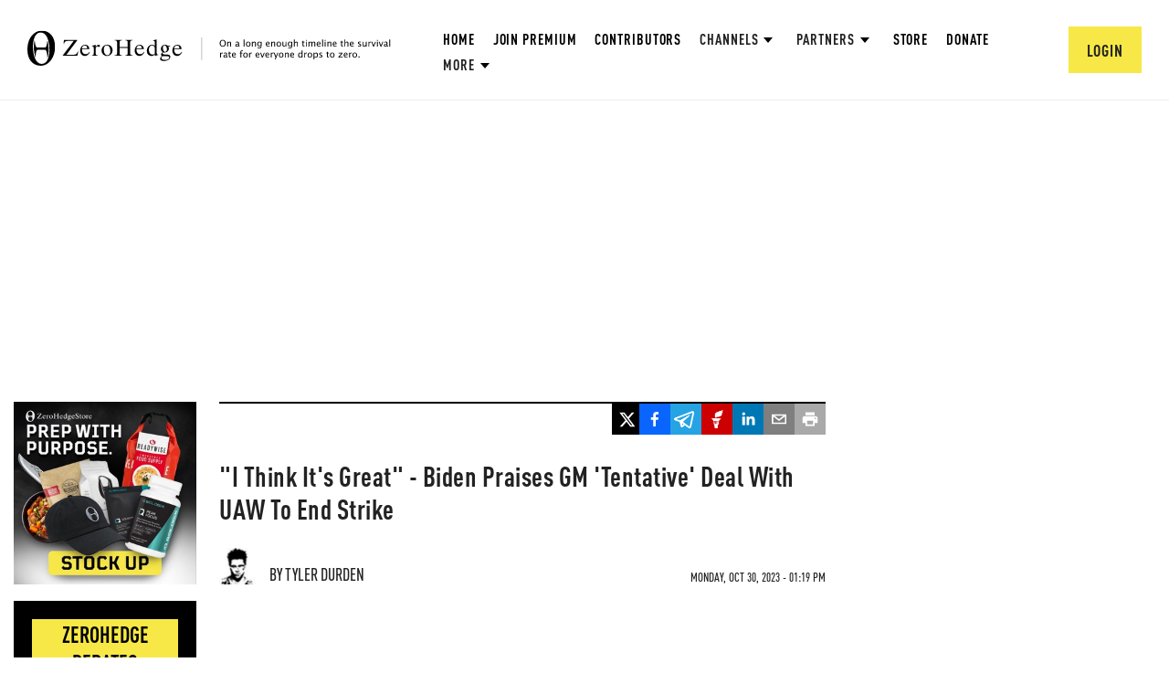

--- FILE ---
content_type: text/html; charset=utf-8
request_url: https://www.google.com/recaptcha/api2/anchor?ar=1&k=6Lf9pkArAAAAAKgScK2yiz-5_oR0SY35KUtoHodU&co=aHR0cHM6Ly93d3cuemVyb2hlZGdlLmNvbTo0NDM.&hl=en&v=PoyoqOPhxBO7pBk68S4YbpHZ&size=invisible&anchor-ms=20000&execute-ms=30000&cb=xdsb2dwho31p
body_size: 48652
content:
<!DOCTYPE HTML><html dir="ltr" lang="en"><head><meta http-equiv="Content-Type" content="text/html; charset=UTF-8">
<meta http-equiv="X-UA-Compatible" content="IE=edge">
<title>reCAPTCHA</title>
<style type="text/css">
/* cyrillic-ext */
@font-face {
  font-family: 'Roboto';
  font-style: normal;
  font-weight: 400;
  font-stretch: 100%;
  src: url(//fonts.gstatic.com/s/roboto/v48/KFO7CnqEu92Fr1ME7kSn66aGLdTylUAMa3GUBHMdazTgWw.woff2) format('woff2');
  unicode-range: U+0460-052F, U+1C80-1C8A, U+20B4, U+2DE0-2DFF, U+A640-A69F, U+FE2E-FE2F;
}
/* cyrillic */
@font-face {
  font-family: 'Roboto';
  font-style: normal;
  font-weight: 400;
  font-stretch: 100%;
  src: url(//fonts.gstatic.com/s/roboto/v48/KFO7CnqEu92Fr1ME7kSn66aGLdTylUAMa3iUBHMdazTgWw.woff2) format('woff2');
  unicode-range: U+0301, U+0400-045F, U+0490-0491, U+04B0-04B1, U+2116;
}
/* greek-ext */
@font-face {
  font-family: 'Roboto';
  font-style: normal;
  font-weight: 400;
  font-stretch: 100%;
  src: url(//fonts.gstatic.com/s/roboto/v48/KFO7CnqEu92Fr1ME7kSn66aGLdTylUAMa3CUBHMdazTgWw.woff2) format('woff2');
  unicode-range: U+1F00-1FFF;
}
/* greek */
@font-face {
  font-family: 'Roboto';
  font-style: normal;
  font-weight: 400;
  font-stretch: 100%;
  src: url(//fonts.gstatic.com/s/roboto/v48/KFO7CnqEu92Fr1ME7kSn66aGLdTylUAMa3-UBHMdazTgWw.woff2) format('woff2');
  unicode-range: U+0370-0377, U+037A-037F, U+0384-038A, U+038C, U+038E-03A1, U+03A3-03FF;
}
/* math */
@font-face {
  font-family: 'Roboto';
  font-style: normal;
  font-weight: 400;
  font-stretch: 100%;
  src: url(//fonts.gstatic.com/s/roboto/v48/KFO7CnqEu92Fr1ME7kSn66aGLdTylUAMawCUBHMdazTgWw.woff2) format('woff2');
  unicode-range: U+0302-0303, U+0305, U+0307-0308, U+0310, U+0312, U+0315, U+031A, U+0326-0327, U+032C, U+032F-0330, U+0332-0333, U+0338, U+033A, U+0346, U+034D, U+0391-03A1, U+03A3-03A9, U+03B1-03C9, U+03D1, U+03D5-03D6, U+03F0-03F1, U+03F4-03F5, U+2016-2017, U+2034-2038, U+203C, U+2040, U+2043, U+2047, U+2050, U+2057, U+205F, U+2070-2071, U+2074-208E, U+2090-209C, U+20D0-20DC, U+20E1, U+20E5-20EF, U+2100-2112, U+2114-2115, U+2117-2121, U+2123-214F, U+2190, U+2192, U+2194-21AE, U+21B0-21E5, U+21F1-21F2, U+21F4-2211, U+2213-2214, U+2216-22FF, U+2308-230B, U+2310, U+2319, U+231C-2321, U+2336-237A, U+237C, U+2395, U+239B-23B7, U+23D0, U+23DC-23E1, U+2474-2475, U+25AF, U+25B3, U+25B7, U+25BD, U+25C1, U+25CA, U+25CC, U+25FB, U+266D-266F, U+27C0-27FF, U+2900-2AFF, U+2B0E-2B11, U+2B30-2B4C, U+2BFE, U+3030, U+FF5B, U+FF5D, U+1D400-1D7FF, U+1EE00-1EEFF;
}
/* symbols */
@font-face {
  font-family: 'Roboto';
  font-style: normal;
  font-weight: 400;
  font-stretch: 100%;
  src: url(//fonts.gstatic.com/s/roboto/v48/KFO7CnqEu92Fr1ME7kSn66aGLdTylUAMaxKUBHMdazTgWw.woff2) format('woff2');
  unicode-range: U+0001-000C, U+000E-001F, U+007F-009F, U+20DD-20E0, U+20E2-20E4, U+2150-218F, U+2190, U+2192, U+2194-2199, U+21AF, U+21E6-21F0, U+21F3, U+2218-2219, U+2299, U+22C4-22C6, U+2300-243F, U+2440-244A, U+2460-24FF, U+25A0-27BF, U+2800-28FF, U+2921-2922, U+2981, U+29BF, U+29EB, U+2B00-2BFF, U+4DC0-4DFF, U+FFF9-FFFB, U+10140-1018E, U+10190-1019C, U+101A0, U+101D0-101FD, U+102E0-102FB, U+10E60-10E7E, U+1D2C0-1D2D3, U+1D2E0-1D37F, U+1F000-1F0FF, U+1F100-1F1AD, U+1F1E6-1F1FF, U+1F30D-1F30F, U+1F315, U+1F31C, U+1F31E, U+1F320-1F32C, U+1F336, U+1F378, U+1F37D, U+1F382, U+1F393-1F39F, U+1F3A7-1F3A8, U+1F3AC-1F3AF, U+1F3C2, U+1F3C4-1F3C6, U+1F3CA-1F3CE, U+1F3D4-1F3E0, U+1F3ED, U+1F3F1-1F3F3, U+1F3F5-1F3F7, U+1F408, U+1F415, U+1F41F, U+1F426, U+1F43F, U+1F441-1F442, U+1F444, U+1F446-1F449, U+1F44C-1F44E, U+1F453, U+1F46A, U+1F47D, U+1F4A3, U+1F4B0, U+1F4B3, U+1F4B9, U+1F4BB, U+1F4BF, U+1F4C8-1F4CB, U+1F4D6, U+1F4DA, U+1F4DF, U+1F4E3-1F4E6, U+1F4EA-1F4ED, U+1F4F7, U+1F4F9-1F4FB, U+1F4FD-1F4FE, U+1F503, U+1F507-1F50B, U+1F50D, U+1F512-1F513, U+1F53E-1F54A, U+1F54F-1F5FA, U+1F610, U+1F650-1F67F, U+1F687, U+1F68D, U+1F691, U+1F694, U+1F698, U+1F6AD, U+1F6B2, U+1F6B9-1F6BA, U+1F6BC, U+1F6C6-1F6CF, U+1F6D3-1F6D7, U+1F6E0-1F6EA, U+1F6F0-1F6F3, U+1F6F7-1F6FC, U+1F700-1F7FF, U+1F800-1F80B, U+1F810-1F847, U+1F850-1F859, U+1F860-1F887, U+1F890-1F8AD, U+1F8B0-1F8BB, U+1F8C0-1F8C1, U+1F900-1F90B, U+1F93B, U+1F946, U+1F984, U+1F996, U+1F9E9, U+1FA00-1FA6F, U+1FA70-1FA7C, U+1FA80-1FA89, U+1FA8F-1FAC6, U+1FACE-1FADC, U+1FADF-1FAE9, U+1FAF0-1FAF8, U+1FB00-1FBFF;
}
/* vietnamese */
@font-face {
  font-family: 'Roboto';
  font-style: normal;
  font-weight: 400;
  font-stretch: 100%;
  src: url(//fonts.gstatic.com/s/roboto/v48/KFO7CnqEu92Fr1ME7kSn66aGLdTylUAMa3OUBHMdazTgWw.woff2) format('woff2');
  unicode-range: U+0102-0103, U+0110-0111, U+0128-0129, U+0168-0169, U+01A0-01A1, U+01AF-01B0, U+0300-0301, U+0303-0304, U+0308-0309, U+0323, U+0329, U+1EA0-1EF9, U+20AB;
}
/* latin-ext */
@font-face {
  font-family: 'Roboto';
  font-style: normal;
  font-weight: 400;
  font-stretch: 100%;
  src: url(//fonts.gstatic.com/s/roboto/v48/KFO7CnqEu92Fr1ME7kSn66aGLdTylUAMa3KUBHMdazTgWw.woff2) format('woff2');
  unicode-range: U+0100-02BA, U+02BD-02C5, U+02C7-02CC, U+02CE-02D7, U+02DD-02FF, U+0304, U+0308, U+0329, U+1D00-1DBF, U+1E00-1E9F, U+1EF2-1EFF, U+2020, U+20A0-20AB, U+20AD-20C0, U+2113, U+2C60-2C7F, U+A720-A7FF;
}
/* latin */
@font-face {
  font-family: 'Roboto';
  font-style: normal;
  font-weight: 400;
  font-stretch: 100%;
  src: url(//fonts.gstatic.com/s/roboto/v48/KFO7CnqEu92Fr1ME7kSn66aGLdTylUAMa3yUBHMdazQ.woff2) format('woff2');
  unicode-range: U+0000-00FF, U+0131, U+0152-0153, U+02BB-02BC, U+02C6, U+02DA, U+02DC, U+0304, U+0308, U+0329, U+2000-206F, U+20AC, U+2122, U+2191, U+2193, U+2212, U+2215, U+FEFF, U+FFFD;
}
/* cyrillic-ext */
@font-face {
  font-family: 'Roboto';
  font-style: normal;
  font-weight: 500;
  font-stretch: 100%;
  src: url(//fonts.gstatic.com/s/roboto/v48/KFO7CnqEu92Fr1ME7kSn66aGLdTylUAMa3GUBHMdazTgWw.woff2) format('woff2');
  unicode-range: U+0460-052F, U+1C80-1C8A, U+20B4, U+2DE0-2DFF, U+A640-A69F, U+FE2E-FE2F;
}
/* cyrillic */
@font-face {
  font-family: 'Roboto';
  font-style: normal;
  font-weight: 500;
  font-stretch: 100%;
  src: url(//fonts.gstatic.com/s/roboto/v48/KFO7CnqEu92Fr1ME7kSn66aGLdTylUAMa3iUBHMdazTgWw.woff2) format('woff2');
  unicode-range: U+0301, U+0400-045F, U+0490-0491, U+04B0-04B1, U+2116;
}
/* greek-ext */
@font-face {
  font-family: 'Roboto';
  font-style: normal;
  font-weight: 500;
  font-stretch: 100%;
  src: url(//fonts.gstatic.com/s/roboto/v48/KFO7CnqEu92Fr1ME7kSn66aGLdTylUAMa3CUBHMdazTgWw.woff2) format('woff2');
  unicode-range: U+1F00-1FFF;
}
/* greek */
@font-face {
  font-family: 'Roboto';
  font-style: normal;
  font-weight: 500;
  font-stretch: 100%;
  src: url(//fonts.gstatic.com/s/roboto/v48/KFO7CnqEu92Fr1ME7kSn66aGLdTylUAMa3-UBHMdazTgWw.woff2) format('woff2');
  unicode-range: U+0370-0377, U+037A-037F, U+0384-038A, U+038C, U+038E-03A1, U+03A3-03FF;
}
/* math */
@font-face {
  font-family: 'Roboto';
  font-style: normal;
  font-weight: 500;
  font-stretch: 100%;
  src: url(//fonts.gstatic.com/s/roboto/v48/KFO7CnqEu92Fr1ME7kSn66aGLdTylUAMawCUBHMdazTgWw.woff2) format('woff2');
  unicode-range: U+0302-0303, U+0305, U+0307-0308, U+0310, U+0312, U+0315, U+031A, U+0326-0327, U+032C, U+032F-0330, U+0332-0333, U+0338, U+033A, U+0346, U+034D, U+0391-03A1, U+03A3-03A9, U+03B1-03C9, U+03D1, U+03D5-03D6, U+03F0-03F1, U+03F4-03F5, U+2016-2017, U+2034-2038, U+203C, U+2040, U+2043, U+2047, U+2050, U+2057, U+205F, U+2070-2071, U+2074-208E, U+2090-209C, U+20D0-20DC, U+20E1, U+20E5-20EF, U+2100-2112, U+2114-2115, U+2117-2121, U+2123-214F, U+2190, U+2192, U+2194-21AE, U+21B0-21E5, U+21F1-21F2, U+21F4-2211, U+2213-2214, U+2216-22FF, U+2308-230B, U+2310, U+2319, U+231C-2321, U+2336-237A, U+237C, U+2395, U+239B-23B7, U+23D0, U+23DC-23E1, U+2474-2475, U+25AF, U+25B3, U+25B7, U+25BD, U+25C1, U+25CA, U+25CC, U+25FB, U+266D-266F, U+27C0-27FF, U+2900-2AFF, U+2B0E-2B11, U+2B30-2B4C, U+2BFE, U+3030, U+FF5B, U+FF5D, U+1D400-1D7FF, U+1EE00-1EEFF;
}
/* symbols */
@font-face {
  font-family: 'Roboto';
  font-style: normal;
  font-weight: 500;
  font-stretch: 100%;
  src: url(//fonts.gstatic.com/s/roboto/v48/KFO7CnqEu92Fr1ME7kSn66aGLdTylUAMaxKUBHMdazTgWw.woff2) format('woff2');
  unicode-range: U+0001-000C, U+000E-001F, U+007F-009F, U+20DD-20E0, U+20E2-20E4, U+2150-218F, U+2190, U+2192, U+2194-2199, U+21AF, U+21E6-21F0, U+21F3, U+2218-2219, U+2299, U+22C4-22C6, U+2300-243F, U+2440-244A, U+2460-24FF, U+25A0-27BF, U+2800-28FF, U+2921-2922, U+2981, U+29BF, U+29EB, U+2B00-2BFF, U+4DC0-4DFF, U+FFF9-FFFB, U+10140-1018E, U+10190-1019C, U+101A0, U+101D0-101FD, U+102E0-102FB, U+10E60-10E7E, U+1D2C0-1D2D3, U+1D2E0-1D37F, U+1F000-1F0FF, U+1F100-1F1AD, U+1F1E6-1F1FF, U+1F30D-1F30F, U+1F315, U+1F31C, U+1F31E, U+1F320-1F32C, U+1F336, U+1F378, U+1F37D, U+1F382, U+1F393-1F39F, U+1F3A7-1F3A8, U+1F3AC-1F3AF, U+1F3C2, U+1F3C4-1F3C6, U+1F3CA-1F3CE, U+1F3D4-1F3E0, U+1F3ED, U+1F3F1-1F3F3, U+1F3F5-1F3F7, U+1F408, U+1F415, U+1F41F, U+1F426, U+1F43F, U+1F441-1F442, U+1F444, U+1F446-1F449, U+1F44C-1F44E, U+1F453, U+1F46A, U+1F47D, U+1F4A3, U+1F4B0, U+1F4B3, U+1F4B9, U+1F4BB, U+1F4BF, U+1F4C8-1F4CB, U+1F4D6, U+1F4DA, U+1F4DF, U+1F4E3-1F4E6, U+1F4EA-1F4ED, U+1F4F7, U+1F4F9-1F4FB, U+1F4FD-1F4FE, U+1F503, U+1F507-1F50B, U+1F50D, U+1F512-1F513, U+1F53E-1F54A, U+1F54F-1F5FA, U+1F610, U+1F650-1F67F, U+1F687, U+1F68D, U+1F691, U+1F694, U+1F698, U+1F6AD, U+1F6B2, U+1F6B9-1F6BA, U+1F6BC, U+1F6C6-1F6CF, U+1F6D3-1F6D7, U+1F6E0-1F6EA, U+1F6F0-1F6F3, U+1F6F7-1F6FC, U+1F700-1F7FF, U+1F800-1F80B, U+1F810-1F847, U+1F850-1F859, U+1F860-1F887, U+1F890-1F8AD, U+1F8B0-1F8BB, U+1F8C0-1F8C1, U+1F900-1F90B, U+1F93B, U+1F946, U+1F984, U+1F996, U+1F9E9, U+1FA00-1FA6F, U+1FA70-1FA7C, U+1FA80-1FA89, U+1FA8F-1FAC6, U+1FACE-1FADC, U+1FADF-1FAE9, U+1FAF0-1FAF8, U+1FB00-1FBFF;
}
/* vietnamese */
@font-face {
  font-family: 'Roboto';
  font-style: normal;
  font-weight: 500;
  font-stretch: 100%;
  src: url(//fonts.gstatic.com/s/roboto/v48/KFO7CnqEu92Fr1ME7kSn66aGLdTylUAMa3OUBHMdazTgWw.woff2) format('woff2');
  unicode-range: U+0102-0103, U+0110-0111, U+0128-0129, U+0168-0169, U+01A0-01A1, U+01AF-01B0, U+0300-0301, U+0303-0304, U+0308-0309, U+0323, U+0329, U+1EA0-1EF9, U+20AB;
}
/* latin-ext */
@font-face {
  font-family: 'Roboto';
  font-style: normal;
  font-weight: 500;
  font-stretch: 100%;
  src: url(//fonts.gstatic.com/s/roboto/v48/KFO7CnqEu92Fr1ME7kSn66aGLdTylUAMa3KUBHMdazTgWw.woff2) format('woff2');
  unicode-range: U+0100-02BA, U+02BD-02C5, U+02C7-02CC, U+02CE-02D7, U+02DD-02FF, U+0304, U+0308, U+0329, U+1D00-1DBF, U+1E00-1E9F, U+1EF2-1EFF, U+2020, U+20A0-20AB, U+20AD-20C0, U+2113, U+2C60-2C7F, U+A720-A7FF;
}
/* latin */
@font-face {
  font-family: 'Roboto';
  font-style: normal;
  font-weight: 500;
  font-stretch: 100%;
  src: url(//fonts.gstatic.com/s/roboto/v48/KFO7CnqEu92Fr1ME7kSn66aGLdTylUAMa3yUBHMdazQ.woff2) format('woff2');
  unicode-range: U+0000-00FF, U+0131, U+0152-0153, U+02BB-02BC, U+02C6, U+02DA, U+02DC, U+0304, U+0308, U+0329, U+2000-206F, U+20AC, U+2122, U+2191, U+2193, U+2212, U+2215, U+FEFF, U+FFFD;
}
/* cyrillic-ext */
@font-face {
  font-family: 'Roboto';
  font-style: normal;
  font-weight: 900;
  font-stretch: 100%;
  src: url(//fonts.gstatic.com/s/roboto/v48/KFO7CnqEu92Fr1ME7kSn66aGLdTylUAMa3GUBHMdazTgWw.woff2) format('woff2');
  unicode-range: U+0460-052F, U+1C80-1C8A, U+20B4, U+2DE0-2DFF, U+A640-A69F, U+FE2E-FE2F;
}
/* cyrillic */
@font-face {
  font-family: 'Roboto';
  font-style: normal;
  font-weight: 900;
  font-stretch: 100%;
  src: url(//fonts.gstatic.com/s/roboto/v48/KFO7CnqEu92Fr1ME7kSn66aGLdTylUAMa3iUBHMdazTgWw.woff2) format('woff2');
  unicode-range: U+0301, U+0400-045F, U+0490-0491, U+04B0-04B1, U+2116;
}
/* greek-ext */
@font-face {
  font-family: 'Roboto';
  font-style: normal;
  font-weight: 900;
  font-stretch: 100%;
  src: url(//fonts.gstatic.com/s/roboto/v48/KFO7CnqEu92Fr1ME7kSn66aGLdTylUAMa3CUBHMdazTgWw.woff2) format('woff2');
  unicode-range: U+1F00-1FFF;
}
/* greek */
@font-face {
  font-family: 'Roboto';
  font-style: normal;
  font-weight: 900;
  font-stretch: 100%;
  src: url(//fonts.gstatic.com/s/roboto/v48/KFO7CnqEu92Fr1ME7kSn66aGLdTylUAMa3-UBHMdazTgWw.woff2) format('woff2');
  unicode-range: U+0370-0377, U+037A-037F, U+0384-038A, U+038C, U+038E-03A1, U+03A3-03FF;
}
/* math */
@font-face {
  font-family: 'Roboto';
  font-style: normal;
  font-weight: 900;
  font-stretch: 100%;
  src: url(//fonts.gstatic.com/s/roboto/v48/KFO7CnqEu92Fr1ME7kSn66aGLdTylUAMawCUBHMdazTgWw.woff2) format('woff2');
  unicode-range: U+0302-0303, U+0305, U+0307-0308, U+0310, U+0312, U+0315, U+031A, U+0326-0327, U+032C, U+032F-0330, U+0332-0333, U+0338, U+033A, U+0346, U+034D, U+0391-03A1, U+03A3-03A9, U+03B1-03C9, U+03D1, U+03D5-03D6, U+03F0-03F1, U+03F4-03F5, U+2016-2017, U+2034-2038, U+203C, U+2040, U+2043, U+2047, U+2050, U+2057, U+205F, U+2070-2071, U+2074-208E, U+2090-209C, U+20D0-20DC, U+20E1, U+20E5-20EF, U+2100-2112, U+2114-2115, U+2117-2121, U+2123-214F, U+2190, U+2192, U+2194-21AE, U+21B0-21E5, U+21F1-21F2, U+21F4-2211, U+2213-2214, U+2216-22FF, U+2308-230B, U+2310, U+2319, U+231C-2321, U+2336-237A, U+237C, U+2395, U+239B-23B7, U+23D0, U+23DC-23E1, U+2474-2475, U+25AF, U+25B3, U+25B7, U+25BD, U+25C1, U+25CA, U+25CC, U+25FB, U+266D-266F, U+27C0-27FF, U+2900-2AFF, U+2B0E-2B11, U+2B30-2B4C, U+2BFE, U+3030, U+FF5B, U+FF5D, U+1D400-1D7FF, U+1EE00-1EEFF;
}
/* symbols */
@font-face {
  font-family: 'Roboto';
  font-style: normal;
  font-weight: 900;
  font-stretch: 100%;
  src: url(//fonts.gstatic.com/s/roboto/v48/KFO7CnqEu92Fr1ME7kSn66aGLdTylUAMaxKUBHMdazTgWw.woff2) format('woff2');
  unicode-range: U+0001-000C, U+000E-001F, U+007F-009F, U+20DD-20E0, U+20E2-20E4, U+2150-218F, U+2190, U+2192, U+2194-2199, U+21AF, U+21E6-21F0, U+21F3, U+2218-2219, U+2299, U+22C4-22C6, U+2300-243F, U+2440-244A, U+2460-24FF, U+25A0-27BF, U+2800-28FF, U+2921-2922, U+2981, U+29BF, U+29EB, U+2B00-2BFF, U+4DC0-4DFF, U+FFF9-FFFB, U+10140-1018E, U+10190-1019C, U+101A0, U+101D0-101FD, U+102E0-102FB, U+10E60-10E7E, U+1D2C0-1D2D3, U+1D2E0-1D37F, U+1F000-1F0FF, U+1F100-1F1AD, U+1F1E6-1F1FF, U+1F30D-1F30F, U+1F315, U+1F31C, U+1F31E, U+1F320-1F32C, U+1F336, U+1F378, U+1F37D, U+1F382, U+1F393-1F39F, U+1F3A7-1F3A8, U+1F3AC-1F3AF, U+1F3C2, U+1F3C4-1F3C6, U+1F3CA-1F3CE, U+1F3D4-1F3E0, U+1F3ED, U+1F3F1-1F3F3, U+1F3F5-1F3F7, U+1F408, U+1F415, U+1F41F, U+1F426, U+1F43F, U+1F441-1F442, U+1F444, U+1F446-1F449, U+1F44C-1F44E, U+1F453, U+1F46A, U+1F47D, U+1F4A3, U+1F4B0, U+1F4B3, U+1F4B9, U+1F4BB, U+1F4BF, U+1F4C8-1F4CB, U+1F4D6, U+1F4DA, U+1F4DF, U+1F4E3-1F4E6, U+1F4EA-1F4ED, U+1F4F7, U+1F4F9-1F4FB, U+1F4FD-1F4FE, U+1F503, U+1F507-1F50B, U+1F50D, U+1F512-1F513, U+1F53E-1F54A, U+1F54F-1F5FA, U+1F610, U+1F650-1F67F, U+1F687, U+1F68D, U+1F691, U+1F694, U+1F698, U+1F6AD, U+1F6B2, U+1F6B9-1F6BA, U+1F6BC, U+1F6C6-1F6CF, U+1F6D3-1F6D7, U+1F6E0-1F6EA, U+1F6F0-1F6F3, U+1F6F7-1F6FC, U+1F700-1F7FF, U+1F800-1F80B, U+1F810-1F847, U+1F850-1F859, U+1F860-1F887, U+1F890-1F8AD, U+1F8B0-1F8BB, U+1F8C0-1F8C1, U+1F900-1F90B, U+1F93B, U+1F946, U+1F984, U+1F996, U+1F9E9, U+1FA00-1FA6F, U+1FA70-1FA7C, U+1FA80-1FA89, U+1FA8F-1FAC6, U+1FACE-1FADC, U+1FADF-1FAE9, U+1FAF0-1FAF8, U+1FB00-1FBFF;
}
/* vietnamese */
@font-face {
  font-family: 'Roboto';
  font-style: normal;
  font-weight: 900;
  font-stretch: 100%;
  src: url(//fonts.gstatic.com/s/roboto/v48/KFO7CnqEu92Fr1ME7kSn66aGLdTylUAMa3OUBHMdazTgWw.woff2) format('woff2');
  unicode-range: U+0102-0103, U+0110-0111, U+0128-0129, U+0168-0169, U+01A0-01A1, U+01AF-01B0, U+0300-0301, U+0303-0304, U+0308-0309, U+0323, U+0329, U+1EA0-1EF9, U+20AB;
}
/* latin-ext */
@font-face {
  font-family: 'Roboto';
  font-style: normal;
  font-weight: 900;
  font-stretch: 100%;
  src: url(//fonts.gstatic.com/s/roboto/v48/KFO7CnqEu92Fr1ME7kSn66aGLdTylUAMa3KUBHMdazTgWw.woff2) format('woff2');
  unicode-range: U+0100-02BA, U+02BD-02C5, U+02C7-02CC, U+02CE-02D7, U+02DD-02FF, U+0304, U+0308, U+0329, U+1D00-1DBF, U+1E00-1E9F, U+1EF2-1EFF, U+2020, U+20A0-20AB, U+20AD-20C0, U+2113, U+2C60-2C7F, U+A720-A7FF;
}
/* latin */
@font-face {
  font-family: 'Roboto';
  font-style: normal;
  font-weight: 900;
  font-stretch: 100%;
  src: url(//fonts.gstatic.com/s/roboto/v48/KFO7CnqEu92Fr1ME7kSn66aGLdTylUAMa3yUBHMdazQ.woff2) format('woff2');
  unicode-range: U+0000-00FF, U+0131, U+0152-0153, U+02BB-02BC, U+02C6, U+02DA, U+02DC, U+0304, U+0308, U+0329, U+2000-206F, U+20AC, U+2122, U+2191, U+2193, U+2212, U+2215, U+FEFF, U+FFFD;
}

</style>
<link rel="stylesheet" type="text/css" href="https://www.gstatic.com/recaptcha/releases/PoyoqOPhxBO7pBk68S4YbpHZ/styles__ltr.css">
<script nonce="M3GdybTFHklsWN9zL0qOyA" type="text/javascript">window['__recaptcha_api'] = 'https://www.google.com/recaptcha/api2/';</script>
<script type="text/javascript" src="https://www.gstatic.com/recaptcha/releases/PoyoqOPhxBO7pBk68S4YbpHZ/recaptcha__en.js" nonce="M3GdybTFHklsWN9zL0qOyA">
      
    </script></head>
<body><div id="rc-anchor-alert" class="rc-anchor-alert"></div>
<input type="hidden" id="recaptcha-token" value="[base64]">
<script type="text/javascript" nonce="M3GdybTFHklsWN9zL0qOyA">
      recaptcha.anchor.Main.init("[\x22ainput\x22,[\x22bgdata\x22,\x22\x22,\[base64]/[base64]/[base64]/[base64]/cjw8ejpyPj4+eil9Y2F0Y2gobCl7dGhyb3cgbDt9fSxIPWZ1bmN0aW9uKHcsdCx6KXtpZih3PT0xOTR8fHc9PTIwOCl0LnZbd10/dC52W3ddLmNvbmNhdCh6KTp0LnZbd109b2Yoeix0KTtlbHNle2lmKHQuYkImJnchPTMxNylyZXR1cm47dz09NjZ8fHc9PTEyMnx8dz09NDcwfHx3PT00NHx8dz09NDE2fHx3PT0zOTd8fHc9PTQyMXx8dz09Njh8fHc9PTcwfHx3PT0xODQ/[base64]/[base64]/[base64]/bmV3IGRbVl0oSlswXSk6cD09Mj9uZXcgZFtWXShKWzBdLEpbMV0pOnA9PTM/bmV3IGRbVl0oSlswXSxKWzFdLEpbMl0pOnA9PTQ/[base64]/[base64]/[base64]/[base64]\x22,\[base64]\\u003d\x22,\[base64]/DvGk8w6FzcDVyeTVQw4ZGajVow6DDvR1MMcOkUcKnBSd7LBLDpMKewrhDwpPDlX4Qwp/CgjZ7KcKVVsKwYXrCqGPDtMKnAcKLwr3DicOGD8KDcMKvOzsyw7N8wpvCozpBe8OuwrA8wqfCncKMHwzDj8OUwrlZK2TClANHwrbDkWLDqsOkKsOFd8OffMOwPiHDkXgxCcKnTsOpwqrDjXl3LMONwoNSBgzCgcObwpbDk8OTBlFjwrjCgE/Dtiwtw5Ykw659wqnCkiwkw54OwqdNw6TCjsKBwqtdGzZeIH0IFWTCt27CisOEwqBFw6BVBcOmwr1/[base64]/DnsOWw73DgcKaQsO9FcO/w5RUwo0WHHhXa8O9K8OHwps2eU5sA1Y/asKhJWl0WAzDh8KDwqcgwo4KOy3DvMOKScOJFMKpw6/DkcKPHAl4w7TCuyxGwo1PMsKsTsKgwr/CnGPCv8Okd8K6wqF6dx/Ds8OLw6Z/[base64]/[base64]/[base64]/Dm3ELw7LCm0U8HsOLwrNyw4PDmsKKw6zDt8KWccOaw5LDn3Ujw6BPw5xMAMKcKMK8wqcqCsOjwpo5wog1QsOKwpIMBy7Dn8O2wr84w7oSG8K/PcO8w63ClMOEZRB+VA/DrgHCgxbDs8OmesO8wrHCqMO5OA0eAT/DgApMJw58LsK8w5U0w7AXdncCFsOOwphoQcOYw4x/G8K6woMFw7vCnnzDoipVSMKAwrbCssOkwpLCucOiw7zDicKdw5DCmsKcw49Iw4l2HcOFa8Kyw6xGw7/Dti0KLUM1LcOjExZyZcOJGXHDtnxBZVcKwqHDm8OjwrrCksKEd8KsUsOTdTpow5JiwqzCpXwjR8Kqa1jDmy/CksOxCW7CjsOXJcOBXlx0IsOUC8OpFEDChQdDwrsbwpwDbsOGw7HCs8K2wq7ChcOjw78pwrtAw5nCq13Cv8OuwrDCtzfCv8OHwrwOVsKLGR3CnsO5NsKdVcKMwpLCuzjCgsKsSsK/[base64]/DlQ52wqHCpXZSwpnCusKtQSlkfUIwBl45wqzDpMOEwrhuwo/Du2PDqcKZEMKvA0LDl8KtWsKewrTClzXCl8O4dcKAUlHCrxbDusOSAQnCognDlsK7dcKfBXsuelhnKlXCj8KXw5kAwrV8Mi0/w7/CjcK+wpLDr8K9w7fCoHIreMOrYhzDsDEaw4rDhMO9FMOFwrvDjCbDtMKlwoVTNMK9wqzDj8OnXiYIc8KJw5/Cvz0oTltMw7DDqMKWwok4XzHDtcKfw7fDoMKQwonDgDEaw5t4w6nCmTDDgsOlRF92KmM5w5lcWcKfwpFsYF7DhsK+wqfCiXwLEcKQJsKpwr8KwrxsL8K9PGzDpnM1UcOOw7hewrJZbCBowpE4ak/DqBzDgcKaw4FBHsO6R2XCvMK3w63CnAXCrsOQw4fCpMO/[base64]/DhVBMWsKuw7/CllRLwpXDncO2Y8ORVnDCmi7DiBXCjcKLU2PDjMOzbcO9w69nTwFpTVLDuMOJYG3Dn0kefy5OOw/CpDDCoMOyF8O5eMKlbVXDhDHCgDfDpG9rwoUDGsKVHcOxw6/CslkWFH7CrcKBayNDw7stwr8iw4ljWw4zw6ssPlTCviLCkENXwrjDp8K2wpthw5HDtsO8Ql4xTcObVMOuwrlKYcOqw50cLVo5w7DCryg9SsOyRMKgNMOnwp0NccKEw5LCoGEqKgQSdsOUHsKbw5UML2/DlFElbcONwrXDi2XDuRFTwqbChCrCvMKawrHDhDZ3cEZRM8KDwrFOCsKsw7PCqMKUwonDmkAHwpIsL2xOIsKXw7bChHA3e8Okwr7CjG5DHmDDjxEUQcOJAMKrVCzDl8OHdMKYwrQ6wp7Clx3Dmwp+HB1NDV/DjcOoH23Du8K/HsK/[base64]/DtFTClcK/[base64]/DrUJOwrDCsykFwq3DhmDDrxQ5ZsOiwo4bw5dXw4TDp8OUw6vCplZSXT3DsMOCPEBAUMKEw6p/P0/ClsKFwpjCjh8bw5FqPkFGwoBdw7TDvMOWw6wZwpLCrcK0woJJwoxhw7RjdxzDsxxQYz15woh8BnljEcKWwr/DkSZMQGgSwofDgMKmCQ8zEV8bwpbDsMKBw7TCh8O4wrYEw5LDv8OBwq16U8Kqw7rDiMK/[base64]/[base64]/CoMOjG8OAb8Ojw6bCsyPDj8KaHsOBwr1UesOnHFrCv8KhZz9gL8OgLGLDjsODdh7Cp8K6w5HDi8ORJsK5bMOYWGU7RxPDscKqZQTChMKMwrvCpsKoXz/CpyM+I8K2EGXClMOcw6oLD8Kfw6lhDsKjB8Kyw7DDscOgwq3CqcKgw7p9RsK9woUaBSRxwprCh8OVFBdHUi8twosEwrlsecOXYcK2w41lfsKxwoUIw5VdwqPCl3kDw5Ncw6YVF3g7wo3CsUBIfMKkw7pHw4UOw55QasOZw4/Dp8Khw4Y0J8OlNkvDkyjDqcO6wrvDqUrChXDDiMKKw7LCvCrDvirDuzXDqMKZwqzChMODSMKnw6E4IcOCOcK6BsOKKcKLw4w8wrsaw4DDqMKywppHN8KEw7nCuhF3b8KXw59IwpU1w79+w7JiYMKmDMOpKcO/[base64]/[base64]/wpvCkE7DqsKKYCLCusOnFmfDsQnDsB4Xw67DnVxjwp1/wrLClE9swrAZRsKTXMKSworDmhQCw53CvsKYTcK8wpEuw44gwrrDuXgFZw7CoFbCtsOww77DlFLCs0ctZx4AIsKHwodXwqjDrcKZwqnCrnzChRUUwr5EXMKswofCnMKaw6bDvkY/wrZ6asK1wovCscK6b1Q3w4c0G8OsYMKgw58ofWLDl0EdwqjCnMKHYFcIfnDCsMKfC8Ofw5bDhsK4IMKsw74pNsOscTbDqQXDj8KUVcOYw7DCg8KEwolVQzpQw6VRdyjDh8O0w798ICnDphzCj8KiwoV9UzQHw5PCoA8/wqMDCi/[base64]/Dt8OJw6EOw67CmjNOw4rCjsKISMOfSWkUeHYTwqvDhiPDsGtrfQnDusODa8K0w75ow6NIPsOUwpbDjgbDk1V5w6YXXsOzbMKzw4TDl3JHwp54fCrDssKgw6nDg27DscOywr1mw6wQMELCi2l8YF7ClSzCscKRBMKMCMKcwp3CvsO3wpRrF8O/[base64]/[base64]/CsnNbw6jCisOPw7lTw6HDpE/[base64]/EQjDgEbCqCthwql9UMOMFHtYasOIwq3CmEZkwq5lwpPChVxFw7LCrDUMdAfDgcOnwp4xB8OTw4rCrsOowo18d37Dg2dIPXE+IcO+M09cW0fCpMOiFR9qf3ANw7XCiMO/worCtsOGJ2UGecOTw44CwqlGw6XDs8KfZB7Dp0UpbcKHU2PChsOZB0XDu8ODeMOuw7pOwobChRjCgxXDhAfClHvDgE/[base64]/[base64]/CmMKaPn7CrcKJSAs4w6F4w40bWGnCnMKLNUHDnVwLGhAAZFwWwoJEfBbDjhLDucKDBQlTKsK4LcKXwp54QBDDo3DCs1wqw5Y3ClLCh8OOwpbDii3DjsOyXcO9w6k/NidNcDHDtCQMwrHDh8O8PRXDhsKmCiZwH8O0w5/DrsO/wqzCqBLDssKdbXzDm8Kkw5o2w7zColfCvsKdD8OjwphlLmtGw5bCqzBnMBTDlgBmaQYNwr0cw5XDscKAw6MWSGAOCQ1/wrLDq2vChl8eCcK6NSzDusOXbyvDpATDpsKueRl1VcOew5/DpGYCw7PClMOxKsOWw5/Ck8OMw6BYw5TDhMKAYQ7Cl2pbw6LDpMOKw4EyRR/Dr8O8RMKcwrc5HcOOw6nCh8Ozw5zDrcOtHMOFwrzDpsOdbUQ3cBFtGF4NwosVUwYvKiAuKMKUa8OYAFbClsOPAxgdw7vCmjXCocKpPcOpVcO6wq/[base64]/w5kUw4nDrwxTw5nCvUBLOU7CqTMXR2jDvDQJw5vCncOCOMOowo7ChMKbM8KDL8KVw7hZw4Z5wrTCrifCq08zwonCnBRBwp7DrArCmMORLMKhd3lzRcOYCRE9wqvCscO8w5hbacKMVlHCmj/DnQ3Ck8K5LSRqdcOFw6HChCzCrsOfwpDDikFOUGLCrMOAw63Cl8OUwrvCpx9OwpbDmcOpwqV8w5kuw6chIgwrwp/[base64]/DhCHCh2J5w4fDusOyDAnDvVUOWgPCn2oVCCBraW/[base64]/DvMOawrtZwpJSJDvDujV5wopGw7lGHhrCtzIqR8OTdBITexTDmMOPwpHDvnjCrsO3wqMHEsKQOMO/wpM1wqzCmcKdcMOZwrgZwpYJwotMSGPCvXxuwpVTw5oxwqHDpcOFNMOswoPDgw0iw6gIY8OHXxHCsR1Qw7kRDFp2w7/[base64]/[base64]/Cg8KBHsOffRfDjgHCicKSw7/CvWdxwqAbwp5Dw4PCuArCssKTP0o+w6gwwqTDl8K+worCssO6wqxSwq/DgsKfw6/DisK3wqnDiCDCi3BiDhoYw7rDtsOrw71BTnc0fiXDgi88CsK0w78Sw6vDn8OCw4/DjcO+w64xw6ItKsOTwqw2w4hDI8OEwrTCql3Cj8O6w7nDkcOGHMKlVsOfw5FpKsOJGMOvfXjDi8KSw5fDuzrCnsKuwowLwp3Ch8KTwpjCnV9YwonDp8OsNMOZfsOxC8OEP8OVw7ATwr/CosOZwoXCgcKRw4LDn8OFccKhw5YBw61oFMK9w5spwrrDpC8tZVYiw5BTw7lyISFRZcOawpTCp8Knw7fCoQDDpQx+BMOgfMOCYsOfw5/[base64]/DiV7CiH0VG8OtwpsgdwUaOFnCoMOgHHLDj8OJwrZCPsKmwoLDrsOKEMOhScKqwqfCt8KwwqvDgQ5Mw7vCl8KLWMK2VsKmZcKpD2/Cj1vCtsOPF8OtBzkCwotmwrLCvm3Dk2MOHcKHFW7CikEPwrhvU0fDqXrChlTCgUPDucO8w6jDn8OTw5LDuTvDk1bDosO1woViZsK4w7E/[base64]/w4QlEcONw7jDr8KTFMKowpoOccKPchrDlsKnw43CgA84w6LDssKjfUbDrVHDpsKew71Gw68KCcK/w7tWesO5eTbCisKDCgnCvE7DpARFQMOvcVXDo1bCpynCoSDChTzCq0AOUcKjY8Kfwp/[base64]/CusKJKCJ8DcOJUcK6Gmk4w6Frwq9Bw4s9wpoxwqfDsQTDuMOUNMK+w75Zwo/ClsK2dMKTw4LDvRNgalTDgT3CrsODBcKIM8OwOSptw45Cw7PDrnZfwpLDgG8WUcO7VzXCrMKxC8KNR3ZoS8Ofw7s4w68Nw6bDmBLDvyJnw5sSSnHCqMOZw7vCqcKHwr0zYgQBw7xtwpLDv8OOw44/wrY6wo7Cn2Ujw61uw5tzw5c8wpJtw6PCncKoH1jCuVlZwrJ2MyA8wpjCnMOjL8KaFD7DkcKhecKkwr3DtsOQAcKmw5LDhsOIwptkw7s/PMKhw5QHwqMHWG17anxeG8KTWm/DkcKTTsKzQsKww68lw6lQDigpZsONwqLDuyEfOsKLwqbCtMOkwq7CmRIMwo/DgGpFwoUqw4Ruw7TDpsO9wrssa8K7PlILXgLCmT01w71xDmRHw7TCucK2w4nCll06w7/DmMOMGxbCmMO4wqbCusOnwq3Cr3vDv8KXd8OiEsK4wp/Cq8Kdw6TCscKPw7/ClsKPwoMYPT9YwoLCi2TCsX8UYcOTY8OiwoHCi8OEwpQpwrLCm8Oew6pec3ZVJXQPwrRJw7DChcOzQMKtQlDCn8K6w4TDlcKef8KmWcKbLMOxSsK6f1bDuCzCgSXDqH/CpMOYHRTDgH3DlcKDw6txw47DtSctwp/DgMO+OsKNPwcUcHk3w65dYcK7wqbDgktVAMKZwr4Swq0AF3fDlkZrRD8iJDPDt15jdGPDkwjDvwcfw43DkTRaw7TCssK8a1dzwrzCrMKww5duw4NDw7JTdsOXw7/CsDDDrgHCpmNlw5fDlCTDp8O+wpwwwpkbWsKnwqPCksOLw4VMw4cBw5DDlRbCmT5WbR/CqsOhw7/CtsKaMcOMw4HDvWPDhsOxZcK7G3AqwpXCqsOWJnALd8K6ehYdw7EOwosYw54xbcO0V3LCn8Khw6A2EcKgdBtVw4MEwpvCizNOf8O+Ig7CjcKJMEbCscOyCxV9w7tSwqY0Y8K0w6rCjMOwJcKdWTUAw7/ChsO5wq4LDMK5wrgZw7PDliBBbMOVVhbDrsOsLlbDsm7Dtn3CrcOvw6TCl8OoPWPCiMKxA1Q5wpEnUAlbwqZaeF/[base64]/w683IWvCs8K8w58LO0nDq8OYw53CocO+w61DwpERQBLDhzvCsTbCpcKDwozCmks9K8KJwozDjCVVNRDDhns4wqJ/VsKXXVtXNlvDr3Rtw7Jbwp3Dgg7Dm0UQwoABJnXCgSHChcOewrQFTjvCk8Kiwo3CisOnw5A3f8OZfS3DuMOKBgxFw4APTzdcQ8OMLsKMHUHDuhoiVEvCk3YOw6FqIyDDvsOVK8K8wp/Dn3HCrMOAw7TCvMKXHToywrLCtsO/wqUxwrRwW8KWKMOMMcOJw6wtw7fDvEbCucKxPT7CtDbCl8OtVUbDhMOLHcKtw5TCt8OjwpkWwo1iZEjDicOpFTMwwq3DijrCoALCn04fKnJJwp/[base64]/[base64]/HMKBW1x3w7TCqcKZB8KMwq1Lw59Pw5bCp27CnmA1Py3DgsKuVsKrw7oWw7fCtiLDo3VKw4fCrnrDp8KIHAcYICB8ckjDrXdRwrDDqU/CqsK8w7DDmkrDgsOaYMOVwpjCn8OvZ8KLCQfDnRIAQ8O1XGLDocOHTcKiLcOrw4fCuMKfw49SwpbCnhLCkz13eX1FckbCkHbDo8OWBcORw6HCk8KNwoPCocO+wqBfDnYUOkQLRX4De8OSwrnChg/Dm1I+wrk5w4fDmcK3w6YTw4TCtsKpVS0Vw4oldsKIGgzDosOhCsKXXT1rw4jDuFHDk8KkCT4uB8KMw7XDkBNew4HDmMOjw7ILw5bCoj1sDMKeScOcF3/DhMK3eXdRwp5FT8O2GXXDmlBcwoYXw7Adwo5eYiLCviXCjGjDiz/DlHHDl8OWDDtzZTgywofDjE0cw4XCtMKEw5QSwoXDvcOBfksCw6pewopQYsK8J3rCkhzDkcK/eHF6HlDDqcKcfjnCqGodw4Mvw50YJi0qPn7CvMKRWmbCr8KZbcK7TMOFwotDfMK2UlY/w5HDhFjDqyhcw5cQTTpow7RIwobDuVnDujE7KHJ2w7XCuMKww686w4QzMMK9wp06wpPCjMONw7PDsz7Dp8OswrTCj00KDx/CvcOqw7hfdMOmw6JYwrHCmipBw4lITFRDE8OEwrF3wqLCksK2w69KIcKnJsOTacKJPCxCw48Pw4LCnMObwqvCqEDCoR91Z2Uww4/CkxsRw5hWA8KNwrVzT8OQPDxHInQpVcO6wobCsTkHCMK4wpBxasOrA8K4wqTDnXoLw53Cm8OAwoVyw7VGXcOjwrfCtTLCr8Kvwo3DvMOgVMKwQAnDvFbChjXCmsOYwoTCh8KuwppQwrVpwq/CqE7CosKowqDDn1HDpsKACWsUwqI4w65DVsKxwp0xcsKTw6TDjzPDo3jDjWsgw4N3w4/DpT/DvcK0XMO5woLClMKOw6k1Nj/DjA98wqR1wpR8wpdlw6NsGcOwQD7Cr8OWwprCqcKaEHZQwqpwRil2wo/Dv2DDmHRoSMOvDQDDv23CkMOJw4zDuxIlw7bCjcKxw6ACUcK3wo/DgDLDsgrDmTs+wqvCrlTDnGgBAMOkEsK+wqjDtTjDoxnDjcKZw78uwrtXHsOaw61Fw4UzYsK8wp4iNsOpbANrMsOSIcOfCgZJwoBKwprCo8OUw6dHwpbCiGjCty5cMk/[base64]/DqQ4UwpfCuMO8D3VTwp1Lw4cCw54owo0jBMKrw5E1fVdkEBPCqxUDH319w4zCk2x7WGLDjz7DncKJOsO4Z3bCjUlxFMKNw67CpwsowqjCtj/[base64]/[base64]/w5fCuQ/DjsKIw7bDhTpUY8K7VXE9dMOnfMOOwr/CkcOuw5wiwr3CkcOVXhDDlGtnw5/[base64]/DhlMDwqkaZsKXNcO0SBsnwrF9IMKzNEYlw646woXDi8KLGsOGc1rCpxrCugzDtFDDmcKRw7DDi8Orw6JpFcKdfTNFOwwrNh/DjVrCiy7Dil7Dv05ZG8KCPsOCw7fCqx/Cuk/DscK2bCXDpcKXDsOEwpLDv8KeWsOREsKsw4hFPEJxw7TDlGDClcOhw77CkhHCgXjDiw9iw4TCncOOwqMpUsKPw6/CsBXDhMO2MALDhMOKwro/ejJfDMK2Y3J9w71zTcOkw4rCjMKdL8KZw7TDtsKTwqvCvhczwpFTwpxbw6LCksO0WUrCp1bCv8KMbRY6wr9EwrhXN8K4Vjk5woTCp8OIw4ZKIwABWMKrRcO8VcKGYCMDw7JZw5tWaMKoWcOaIcOITMORw6Rvw5rCgcK+w7/Co14VFMOqw7E9w53CjsK7wqoYwqFMKUg4UcOww7Yiw5AHVg/[base64]/CmA3Dk8K9wpolwp3CqcK8MHDCt3tIT8K9wpjDkcKKwpgkw6ZOUsOdw5gNHsOcSMOow4DCvTkNwrbDvcOwbMODwptbD3wuwrRmwqrCiMOpwr/[base64]/Cj2Jswod6w5TCtcOYeTdYAXZ3acO/[base64]/[base64]/DhMKwa8OKwrxdw4Ynwr/ClUE+wpdEAE9jcSkLKMOTFcO6wpZQwp/CtMKvwpZZKMKawoBSVMOpwrwyfBACwot+wqLClcO4KcOYwrPDp8O8w7vClsOud2QpFCLChxZ6McOYwqrDiS/DqwHDnAPClsObwqQxBHnDoHXDk8KsZsObw74zw6oJw6LCo8O2wopLeBHClQtcen5ewqfDlcKRMMO7wqzDswh3wqMkJxnDs8KlRcK/[base64]/Cn8O0QnjDhMKfw5c/[base64]/CgV7CvTNFw4VUw4/[base64]/DjwLDggZuHMKcHG8jw6dzwojDq8K/w4jDhMKUSxd9w4vDlAN7w4AOeRtZbznCgBbCm1HCt8OywoE3w5zDlcO/[base64]/[base64]/w7rDqTM2FsKWw4QwGz/[base64]/DuknCusK6DALDjcOCf8Kkw6DDqnNBJlDDpMOxSUbCvlRnwrrDtsK2Qz7Du8KYw5tDwrM9HcOmM8OydSjCtlzCgiVWw61fYlTCm8KXw5TCvcOuw7DCmcOqw4cAwoRdwqrCvMKdwo7CmsOZwrcSw7nDiz3CjUpHw4jCsMKDw5HDhMOXwq/Di8KxBUPCg8K1PWstKsOuAcKSBgfChsK7w7Bdw7PClMOUw5XDuhZDDMKvDsK8wq7Cg8KwKxrCpjkEw5/DmMK9wrfCnMKPwok/[base64]/wqlowp9XVMO+AApfwp7DgsKbNsKgw4tIfhfCoA7ClD3ClXAGBQrCq2vCmcO7bFlaw4BKwpPCmWtCXX0jZcKbOwXCoMOkRcOiw4ttA8OCwpA3w67DsMOtw7lHw7BJw4xdXcKfw7d2AkzDiy1wwqMQw5PCisOhFRU/UsOoHQvDsWvCtSlGCTk3wpx5wpjCqlbDvgjDtVhow43ClFLDnkpmwrATw5nCuinDkMKnw4AFV3gHbcKCwo/CncOGw7XDkcOlwp/CoD4FX8OMw59Uw4vDh8KlKUlcwqPDrEA4VcKPw7/CucKbesOxwrEDOMOSDMKhV2lHw4w/AsO8w7jDjCfCvMKKbDEDSBZEw6jDmTJpwqjDvTwKWMKdwqUnYMOzw6jDsE/DrcOFwqPDl1JHKnXDocKsZQTCl3dZIGfDhcO5woPDmMOSwq3CpyjCl8K3MlvCnsKgwowYw4XCqWVlw6sEEcK5VMKswq/[base64]/AwbDpsKKNsOqDcKzwqHCp8K9QjLCukzCmsKJw5Rhwrp2w5deXHR/KTpWw4fCoTDDtFg5EQUTw68HL1R/QcOjJSNkw5gCKAw+wrMHUcKXWsKUXhjClUTDvsKrwr7Dh3nChsKwJi4sNV/CvcKBw6vDhMK8S8OmMcOyw5HCuhrDgcK1BG3CiMKdA8O5wqTDs8KOcTzCgnbCoUfDisKBWcKwQsKMecKxwqQDLcOFwpnCmMOJCiHCsRQBwqrCjEo+woJHwo/DgsKQw7B2ccOpwp3ChWnDsHrChMKpIkNdVMO2w4bDrcK1F3FSw5fCg8KVw4Y8P8Ojw6/Co1dPwqzChwcowrzDsx8Qwoh9AcKTwqM8wp1DbMODPE7CqQkcf8K9wqLCqMOLwqbDkMK1wrZ5UGHDn8OhwonClmh5IcO7wrU9b8OfwoUWTsOUwoHDkRZPwp5kw47CrXxPW8Ovw67DiMO0CcOKwqzDssO6KMOywqbCmi0NRl4YXALDucOpw7VPKMO/SzcFw6nDlVrCoErDimYEasOHw6EdQ8Otwq4ww6jCtcOSOXvDp8KxeXrCi17CkcOeLMOfw4zCjAQQwonCnMKuw5TDn8Kzwp/CqV8kRcOfI1Nsw7/[base64]/IsOew7fCsMOKwowbwqcsLxHDu8KFU1rCoDrCrW4fcls2U8Odw63DrmEVNFnDi8O7EsOYEMKRERw8cBk4KF7Dk0/CksKQwo/CmMKrwq4+wqbDpBrCuAfDpRzCrMKQw4TCk8OgwrkjwpkmByBQYFJww5nDhlrDsizCjwfCg8KMIwVlXVRiwo4Bwrdnb8Khw4A6QmDCl8KZw6PCscKAY8OxN8KCw4nCs8KHwp7CnTnCsMKMw7XDiMKRXG5swpHCt8O1w7vDnCt/w7TDncKHw63CiSAMwr0DI8KpSSfCocK8w78PRMO+O2XDnHF2Dlx3QMKkw4FAaSPDinPCkQRjP3VGRjbDmsOMwq3Cp23Cpi0vTSt6wr5mMFYwwrHCs8KCwr0Cw5hGw7rDiMKUwqQ6w6M+woDDl1HClmLChMKKwofDuCTDlErDlMOVwrsHw5xbw5t7CMOVwp/DgBQXfcKGwpMCN8ODKMOrcMKJTxB9G8OzCMOPT28/DFVYw4Jmw6fDl3h9RcKVAE4nwp5tJHjCqhzDpMOaw7wqwpjCnMKowpjDoVLDnFt/wroPecO/w6Rxw6LDhsOjC8KIw6fCkycZwrU6HsKCw6MOTn1Cw47DqMOaMcOlw5RHS2bCvMK5Y8KXw5jDv8OHwrFkVcKVwoPCkMO/RcKAXirDnMOdwpHCuQTCghzCksKwwoPCucKuBMOKwrXDmsOiXEPDq1fDnXHCmsO8wqtEw4LDiDozwo90wqxPTMKawoLDs1DCpMKTH8ObLRZkT8KYF1rDgcO9EzpBEcKzFsKlw7ViwpnCvwRCL8KEw7U8bnrDpcO+wq7Ch8KYwoBxwrPCrB0lGMK/[base64]/[base64]/Ds8O+w5HCh2Mew4ILw7E9w7ddwrzCoxTDtR8ow63DvSvCgMOMfD5kw61jw6EUw7AqRcKowoQ3G8Orw7PCgcK0QcKvcix/w5fCmsKBBxZZKkrCi8KLw7/CkSDDgzzCssKdPizDmsOWw7XCplEndMOJw7AwQ28LJMOkwprDjRnDrW8MwqdVZsKaRztIwr7DvsO6YUATcyLDucKMNVDCsQ7Co8K3ZMO0cWUfwqpSXcKYwqPCsmx4fsOwZMKcNA7CrMOdw453w5LDmGbDpMKbwqAWdS8qw4bDqMKowpdgw5RyZ8KJbidJwqbDq8KIIG/[base64]/DmBjDgSt9w5vDvB3Cv8Klw7MWfMOww4phwqwcwq7DqMOtw4nDjMKCOMOyNRAPA8KqMnoAOcKmw73DlxfCmsOUwqPCm8OeCCPClTU3W8ODIiLCmcK6Z8OgaEbCl8OlccOJAcKMwp3DowYDw4c9wqrDlMOiwpRFXh/DgcOPwqt1HQ5IwoA2PsOtOTrDjMOkT3luw4LCvGEYH8OrQUTDnsO9w5rCjg3CkE/[base64]/[base64]/Cm8KiwocKB8K6wr/ClMKVH0jDkcKLSj1gw7pPZGPCm8OpT8OdwobDpMOgw4rCuCUkw6fCoMK8wqQ7w4LCpyTCp8OHwprCnMK/wooJFxnCoW9uWsOPWMKIWsKnEsOSbMOMw7BBJgvDlcKwXMKFXA1DCsKRw7o/w6fCocOgwpdkworDu8K+w7PDvnVedWRiGzprKxDDlcOCwobCsMOya3FjAAHClcK5JXZgw4VWRGRZw7s9VRR8McKhw4PCjwoVVMO0a8OHX8KFw5J/w6nDgT1Cw6nDkMKkWcOZE8KUCcOBwqhRYBTCuzrChsKfCsKICBXDvxJ2AA8mwrEyw67Ci8Kbw49/c8OowppFwoHChAJDwpTDpAbDucOOMSJGwqV+Kk5TwqzCimTDiMOfAsKQTTQQecOVwo7CuAfCjcOYd8KKwqjCiX/DoU8AL8KtLDPCgsKgwptMwprDoWrDu2B5w7pbXSvDj8KEA8Oww4PDmA1yWidSHcKiPMKWLxfDt8OjB8KMw6xjSsKcwrZza8KTwpwhd1PDhMOww63DsMO6wqUmDlhgwqbCm3UefFnCnw0UwpsxwpDCsnBmwo8/Hytww6E+wpjDucKIw4LDnwhUwpZiNcKTw6Q5OsKXwr7DocKGdsK6w7INRURQw4DDnMOpaT7DmMKtw6Z0w7jDnVA4w7BWc8KNwpbCvMKDBcKgGT3CsRJgd3LCjsKhKUbDl0/DocKOwqfDqcOtw5IOUB7CpX/CuBo7wphlU8KtFMKNCWLCoMKmwqQmwo9jbg/CrRbCpcO5I0pYH1h8CnLCm8KYwoUCw7fCtsOCwoIUWC9yKBolIsOwV8Obw5h5bcK5w6k9woBww4rDnizDqxLCvcKARlIsw5/CnB9Ww4fDvMKaw5wPw4xYF8Kpw78ICcKAw6kBw5rDlMOuf8Kew5bCgMO0b8K1NcKITMOEJjDCmSrDmhtPw6XDpW1YFFzCgsOJMMOdw4BkwrJAKMOEwrjDusKkZ17CgilLwq7DtS/CjAYMwoBhwqXCpn8zNyQOw57DnRp2wpzDg8KBw48NwqUCw6PCnMKuMA81D0zDq2pIRMO7AsOgKXLCs8OjBn4lw5nDuMOzw7/CmnXDscKDTUI4wp5MwqXCjmHDnsOaw5vCmcKTwrbCscK1wpxgRcKeAihpwroKSGlvw4sywp3Cp8OYw55jIsKeS8OwGcKyAk/[base64]/DmiDCplfCisKBw7JNFBFlw7jCiMOjdsK6BCUywr48MSUmHcOAf0Q2bcOvDcO4w6XDhsKPQ0LCi8O/QhBgVnlJw6vCszbDlUPDkl05ScOwWS7CsE9mX8KDM8OIHsOZw4TDm8KacTABw6TCvcO3w5YDAxZSQ0/CjD19wqDCkcKBXnfCk3pHNR/Du1zCnMOSFCpZGkrDvFF0w7gkwofCn8O5wpfDn1DDo8KZKMObw73CigYPwrzCrnjDhVE9XnnDmw5zwocWBcKzw4k0w4xwwpQDw4E2w5xjPMKFwr81w7rDuRc9MHjCt8K4GMOjM8OfwpMpAcOrPDTCoXZrwq/[base64]/CgFVIAcKuT8OgDsKDesKbMzbDtj7DlgnDk3PDsm3Cg8ONw5oQwo5GwojCl8K3w6DChGg5w5EeHsOLwrvDsMKzwpXCrxcnLMKqCMKzw5kYCC3DuMOmwrE/G8ODUsOEPnXDhMO4w7R+JhN4GjTDnjjDm8KrJwXDnnNew7fCpyvDuQDDj8KJLE3Dm2HCscO3aGEewr8Fw5QCesOtXUFyw4PCgHrCgsKmal/DmnrClypgwpvDpGbCsMOFwqDCjSRhZcKbSsO4w540esO2w7xBSMKrwqDDpzN7cX4mWUnCrTFAwooeQmERbAJkw5Mtwq3Doh5yIcObagfDqg7CkV3DocKhb8K/w6xuWiVYwpcVWnAgSMO5CH4lwojDiRddwrEpY8OWNzAyBMKQw4jCk8OTw4/Ds8O9McKLw4wkS8OGw5nDqMK3w4nDlF8QAynDl0YmwrzCtkXDqCwHwpcoF8Ohwq7CjcKcw6/CusKPVnTCmn8dw6zDlsOxIMOow7YUw7/Dt0LDnxLDgF3Cl39eUcOTUF/DiTRkw4fDgGNiwoZhw4RvDEXDmMOtD8KcT8KHZ8OWfsKRa8OSWChvJsKEZcO1T1wQw4fChwPCqFbChzjCgHjDnGM7wqYHOcOebCAVwrnDgXZ8Bm7Cqlwuwo7DqXfCiMKXw4/CoWAvwpTCvhw7wq3CuMKqwqzCscKrEknCvsKzKhIiwoFuwo1/wqrDh2DCkTnCg1FHWsOhw7AlasKBwoIgUBzDoMO/MBheC8KBw57DigPCtjU/C3ZTw6jCisOVJcOuw7F3woBYwrhYw7JMVsO/[base64]/Ch8O/[base64]/wrJtwqDClcOOw6HDkSwII1XCrXARwpnDqMKmYsKHw5PCtRDCvMKAwrfCksK0JETCrcOTI0Fiwo00AyDCgMOJw63Di8OKN15fw5Mkw5fDi0RQw5wod0XChTtgw4DDhmLDnx7Dt8Kbdj/DrMOXwoPDq8KCwqgKbClYw4kWSsO7acOqXkvCtcKzwrLCisO/PcOJw6YeA8OBwpjCpsK1w7BoUcKER8KCchXCo8OrwqQOwpBRwq/Cn1jDkMOswrzCoS7DncKWwp7DnMKxCsO/C3Zfw7LCjz4/[base64]/DosOcX8KlR8KwecKowrrCgW/Dl8K+w4PChQo5HGxZw7YVU1TCrsK3Kyo2QC4bw5l/wqDDjMOkdzvDgsORLGzCucOTw6PChgbCmsKQaMOYa8KUwpYSwoI3w6LCqXnCtGbDtsK7w5dJAzJ/F8OWwrLDpE/CjsOxPCjCol4ww4bDo8O3woADw6bCrsOzw7rCkE7DrGtnWWHDlEZ+D8KXD8OtwqY8DsKGVMOQQB0fw57Ds8OmfBHDksKawpx/DHnCpsOlwp1hwpcrcsOeXMKvSRTCllJnEcKSw6rDiwpjdcOsWMOcw5IuXsODwrEMBFoNwrJ0OF/[base64]/DnWsqIUvCqcKBY8Kcw4J1wp/Dr8KzCQ\\u003d\\u003d\x22],null,[\x22conf\x22,null,\x226Lf9pkArAAAAAKgScK2yiz-5_oR0SY35KUtoHodU\x22,0,null,null,null,1,[16,21,125,63,73,95,87,41,43,42,83,102,105,109,121],[1017145,188],0,null,null,null,null,0,null,0,null,700,1,null,0,\x22CvYBEg8I8ajhFRgAOgZUOU5CNWISDwjmjuIVGAA6BlFCb29IYxIPCPeI5jcYADoGb2lsZURkEg8I8M3jFRgBOgZmSVZJaGISDwjiyqA3GAE6BmdMTkNIYxIPCN6/tzcYADoGZWF6dTZkEg8I2NKBMhgAOgZBcTc3dmYSDgi45ZQyGAE6BVFCT0QwEg8I0tuVNxgAOgZmZmFXQWUSDwiV2JQyGAA6BlBxNjBuZBIPCMXziDcYADoGYVhvaWFjEg8IjcqGMhgBOgZPd040dGYSDgiK/Yg3GAA6BU1mSUk0GhkIAxIVHRTwl+M3Dv++pQYZxJ0JGZzijAIZ\x22,0,0,null,null,1,null,0,0,null,null,null,0],\x22https://www.zerohedge.com:443\x22,null,[3,1,1],null,null,null,1,3600,[\x22https://www.google.com/intl/en/policies/privacy/\x22,\x22https://www.google.com/intl/en/policies/terms/\x22],\x221ycOfWW4wsaXd8k95a12iuwihDukcKJTFthTKAmqbXM\\u003d\x22,1,0,null,1,1768498992936,0,0,[188,184,24,191],null,[82,251,25],\x22RC-o1ukpRQkGe_4Zw\x22,null,null,null,null,null,\x220dAFcWeA7lqcdEtPHJ98TTOZ431yi1xW9uQw03lXj3KO0iAyQ8KDBR4XE1WD4Y--MlActrQeN1p-x5c-F3HPWJzsoIUdsA89y7rw\x22,1768581793043]");
    </script></body></html>